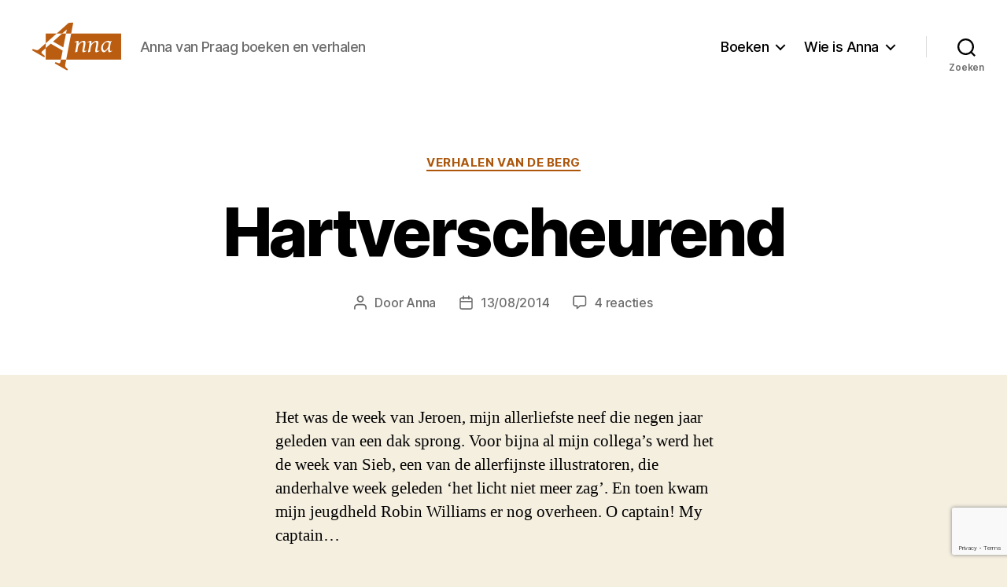

--- FILE ---
content_type: text/html; charset=utf-8
request_url: https://www.google.com/recaptcha/api2/anchor?ar=1&k=6LegNGMpAAAAAEL7VaYeN_X02PBbd0M0l9CdiY0M&co=aHR0cHM6Ly93d3cuYW5uYXZhbnByYWFnLm5sOjQ0Mw..&hl=en&v=PoyoqOPhxBO7pBk68S4YbpHZ&size=invisible&anchor-ms=20000&execute-ms=30000&cb=quk94xzbrlus
body_size: 49856
content:
<!DOCTYPE HTML><html dir="ltr" lang="en"><head><meta http-equiv="Content-Type" content="text/html; charset=UTF-8">
<meta http-equiv="X-UA-Compatible" content="IE=edge">
<title>reCAPTCHA</title>
<style type="text/css">
/* cyrillic-ext */
@font-face {
  font-family: 'Roboto';
  font-style: normal;
  font-weight: 400;
  font-stretch: 100%;
  src: url(//fonts.gstatic.com/s/roboto/v48/KFO7CnqEu92Fr1ME7kSn66aGLdTylUAMa3GUBHMdazTgWw.woff2) format('woff2');
  unicode-range: U+0460-052F, U+1C80-1C8A, U+20B4, U+2DE0-2DFF, U+A640-A69F, U+FE2E-FE2F;
}
/* cyrillic */
@font-face {
  font-family: 'Roboto';
  font-style: normal;
  font-weight: 400;
  font-stretch: 100%;
  src: url(//fonts.gstatic.com/s/roboto/v48/KFO7CnqEu92Fr1ME7kSn66aGLdTylUAMa3iUBHMdazTgWw.woff2) format('woff2');
  unicode-range: U+0301, U+0400-045F, U+0490-0491, U+04B0-04B1, U+2116;
}
/* greek-ext */
@font-face {
  font-family: 'Roboto';
  font-style: normal;
  font-weight: 400;
  font-stretch: 100%;
  src: url(//fonts.gstatic.com/s/roboto/v48/KFO7CnqEu92Fr1ME7kSn66aGLdTylUAMa3CUBHMdazTgWw.woff2) format('woff2');
  unicode-range: U+1F00-1FFF;
}
/* greek */
@font-face {
  font-family: 'Roboto';
  font-style: normal;
  font-weight: 400;
  font-stretch: 100%;
  src: url(//fonts.gstatic.com/s/roboto/v48/KFO7CnqEu92Fr1ME7kSn66aGLdTylUAMa3-UBHMdazTgWw.woff2) format('woff2');
  unicode-range: U+0370-0377, U+037A-037F, U+0384-038A, U+038C, U+038E-03A1, U+03A3-03FF;
}
/* math */
@font-face {
  font-family: 'Roboto';
  font-style: normal;
  font-weight: 400;
  font-stretch: 100%;
  src: url(//fonts.gstatic.com/s/roboto/v48/KFO7CnqEu92Fr1ME7kSn66aGLdTylUAMawCUBHMdazTgWw.woff2) format('woff2');
  unicode-range: U+0302-0303, U+0305, U+0307-0308, U+0310, U+0312, U+0315, U+031A, U+0326-0327, U+032C, U+032F-0330, U+0332-0333, U+0338, U+033A, U+0346, U+034D, U+0391-03A1, U+03A3-03A9, U+03B1-03C9, U+03D1, U+03D5-03D6, U+03F0-03F1, U+03F4-03F5, U+2016-2017, U+2034-2038, U+203C, U+2040, U+2043, U+2047, U+2050, U+2057, U+205F, U+2070-2071, U+2074-208E, U+2090-209C, U+20D0-20DC, U+20E1, U+20E5-20EF, U+2100-2112, U+2114-2115, U+2117-2121, U+2123-214F, U+2190, U+2192, U+2194-21AE, U+21B0-21E5, U+21F1-21F2, U+21F4-2211, U+2213-2214, U+2216-22FF, U+2308-230B, U+2310, U+2319, U+231C-2321, U+2336-237A, U+237C, U+2395, U+239B-23B7, U+23D0, U+23DC-23E1, U+2474-2475, U+25AF, U+25B3, U+25B7, U+25BD, U+25C1, U+25CA, U+25CC, U+25FB, U+266D-266F, U+27C0-27FF, U+2900-2AFF, U+2B0E-2B11, U+2B30-2B4C, U+2BFE, U+3030, U+FF5B, U+FF5D, U+1D400-1D7FF, U+1EE00-1EEFF;
}
/* symbols */
@font-face {
  font-family: 'Roboto';
  font-style: normal;
  font-weight: 400;
  font-stretch: 100%;
  src: url(//fonts.gstatic.com/s/roboto/v48/KFO7CnqEu92Fr1ME7kSn66aGLdTylUAMaxKUBHMdazTgWw.woff2) format('woff2');
  unicode-range: U+0001-000C, U+000E-001F, U+007F-009F, U+20DD-20E0, U+20E2-20E4, U+2150-218F, U+2190, U+2192, U+2194-2199, U+21AF, U+21E6-21F0, U+21F3, U+2218-2219, U+2299, U+22C4-22C6, U+2300-243F, U+2440-244A, U+2460-24FF, U+25A0-27BF, U+2800-28FF, U+2921-2922, U+2981, U+29BF, U+29EB, U+2B00-2BFF, U+4DC0-4DFF, U+FFF9-FFFB, U+10140-1018E, U+10190-1019C, U+101A0, U+101D0-101FD, U+102E0-102FB, U+10E60-10E7E, U+1D2C0-1D2D3, U+1D2E0-1D37F, U+1F000-1F0FF, U+1F100-1F1AD, U+1F1E6-1F1FF, U+1F30D-1F30F, U+1F315, U+1F31C, U+1F31E, U+1F320-1F32C, U+1F336, U+1F378, U+1F37D, U+1F382, U+1F393-1F39F, U+1F3A7-1F3A8, U+1F3AC-1F3AF, U+1F3C2, U+1F3C4-1F3C6, U+1F3CA-1F3CE, U+1F3D4-1F3E0, U+1F3ED, U+1F3F1-1F3F3, U+1F3F5-1F3F7, U+1F408, U+1F415, U+1F41F, U+1F426, U+1F43F, U+1F441-1F442, U+1F444, U+1F446-1F449, U+1F44C-1F44E, U+1F453, U+1F46A, U+1F47D, U+1F4A3, U+1F4B0, U+1F4B3, U+1F4B9, U+1F4BB, U+1F4BF, U+1F4C8-1F4CB, U+1F4D6, U+1F4DA, U+1F4DF, U+1F4E3-1F4E6, U+1F4EA-1F4ED, U+1F4F7, U+1F4F9-1F4FB, U+1F4FD-1F4FE, U+1F503, U+1F507-1F50B, U+1F50D, U+1F512-1F513, U+1F53E-1F54A, U+1F54F-1F5FA, U+1F610, U+1F650-1F67F, U+1F687, U+1F68D, U+1F691, U+1F694, U+1F698, U+1F6AD, U+1F6B2, U+1F6B9-1F6BA, U+1F6BC, U+1F6C6-1F6CF, U+1F6D3-1F6D7, U+1F6E0-1F6EA, U+1F6F0-1F6F3, U+1F6F7-1F6FC, U+1F700-1F7FF, U+1F800-1F80B, U+1F810-1F847, U+1F850-1F859, U+1F860-1F887, U+1F890-1F8AD, U+1F8B0-1F8BB, U+1F8C0-1F8C1, U+1F900-1F90B, U+1F93B, U+1F946, U+1F984, U+1F996, U+1F9E9, U+1FA00-1FA6F, U+1FA70-1FA7C, U+1FA80-1FA89, U+1FA8F-1FAC6, U+1FACE-1FADC, U+1FADF-1FAE9, U+1FAF0-1FAF8, U+1FB00-1FBFF;
}
/* vietnamese */
@font-face {
  font-family: 'Roboto';
  font-style: normal;
  font-weight: 400;
  font-stretch: 100%;
  src: url(//fonts.gstatic.com/s/roboto/v48/KFO7CnqEu92Fr1ME7kSn66aGLdTylUAMa3OUBHMdazTgWw.woff2) format('woff2');
  unicode-range: U+0102-0103, U+0110-0111, U+0128-0129, U+0168-0169, U+01A0-01A1, U+01AF-01B0, U+0300-0301, U+0303-0304, U+0308-0309, U+0323, U+0329, U+1EA0-1EF9, U+20AB;
}
/* latin-ext */
@font-face {
  font-family: 'Roboto';
  font-style: normal;
  font-weight: 400;
  font-stretch: 100%;
  src: url(//fonts.gstatic.com/s/roboto/v48/KFO7CnqEu92Fr1ME7kSn66aGLdTylUAMa3KUBHMdazTgWw.woff2) format('woff2');
  unicode-range: U+0100-02BA, U+02BD-02C5, U+02C7-02CC, U+02CE-02D7, U+02DD-02FF, U+0304, U+0308, U+0329, U+1D00-1DBF, U+1E00-1E9F, U+1EF2-1EFF, U+2020, U+20A0-20AB, U+20AD-20C0, U+2113, U+2C60-2C7F, U+A720-A7FF;
}
/* latin */
@font-face {
  font-family: 'Roboto';
  font-style: normal;
  font-weight: 400;
  font-stretch: 100%;
  src: url(//fonts.gstatic.com/s/roboto/v48/KFO7CnqEu92Fr1ME7kSn66aGLdTylUAMa3yUBHMdazQ.woff2) format('woff2');
  unicode-range: U+0000-00FF, U+0131, U+0152-0153, U+02BB-02BC, U+02C6, U+02DA, U+02DC, U+0304, U+0308, U+0329, U+2000-206F, U+20AC, U+2122, U+2191, U+2193, U+2212, U+2215, U+FEFF, U+FFFD;
}
/* cyrillic-ext */
@font-face {
  font-family: 'Roboto';
  font-style: normal;
  font-weight: 500;
  font-stretch: 100%;
  src: url(//fonts.gstatic.com/s/roboto/v48/KFO7CnqEu92Fr1ME7kSn66aGLdTylUAMa3GUBHMdazTgWw.woff2) format('woff2');
  unicode-range: U+0460-052F, U+1C80-1C8A, U+20B4, U+2DE0-2DFF, U+A640-A69F, U+FE2E-FE2F;
}
/* cyrillic */
@font-face {
  font-family: 'Roboto';
  font-style: normal;
  font-weight: 500;
  font-stretch: 100%;
  src: url(//fonts.gstatic.com/s/roboto/v48/KFO7CnqEu92Fr1ME7kSn66aGLdTylUAMa3iUBHMdazTgWw.woff2) format('woff2');
  unicode-range: U+0301, U+0400-045F, U+0490-0491, U+04B0-04B1, U+2116;
}
/* greek-ext */
@font-face {
  font-family: 'Roboto';
  font-style: normal;
  font-weight: 500;
  font-stretch: 100%;
  src: url(//fonts.gstatic.com/s/roboto/v48/KFO7CnqEu92Fr1ME7kSn66aGLdTylUAMa3CUBHMdazTgWw.woff2) format('woff2');
  unicode-range: U+1F00-1FFF;
}
/* greek */
@font-face {
  font-family: 'Roboto';
  font-style: normal;
  font-weight: 500;
  font-stretch: 100%;
  src: url(//fonts.gstatic.com/s/roboto/v48/KFO7CnqEu92Fr1ME7kSn66aGLdTylUAMa3-UBHMdazTgWw.woff2) format('woff2');
  unicode-range: U+0370-0377, U+037A-037F, U+0384-038A, U+038C, U+038E-03A1, U+03A3-03FF;
}
/* math */
@font-face {
  font-family: 'Roboto';
  font-style: normal;
  font-weight: 500;
  font-stretch: 100%;
  src: url(//fonts.gstatic.com/s/roboto/v48/KFO7CnqEu92Fr1ME7kSn66aGLdTylUAMawCUBHMdazTgWw.woff2) format('woff2');
  unicode-range: U+0302-0303, U+0305, U+0307-0308, U+0310, U+0312, U+0315, U+031A, U+0326-0327, U+032C, U+032F-0330, U+0332-0333, U+0338, U+033A, U+0346, U+034D, U+0391-03A1, U+03A3-03A9, U+03B1-03C9, U+03D1, U+03D5-03D6, U+03F0-03F1, U+03F4-03F5, U+2016-2017, U+2034-2038, U+203C, U+2040, U+2043, U+2047, U+2050, U+2057, U+205F, U+2070-2071, U+2074-208E, U+2090-209C, U+20D0-20DC, U+20E1, U+20E5-20EF, U+2100-2112, U+2114-2115, U+2117-2121, U+2123-214F, U+2190, U+2192, U+2194-21AE, U+21B0-21E5, U+21F1-21F2, U+21F4-2211, U+2213-2214, U+2216-22FF, U+2308-230B, U+2310, U+2319, U+231C-2321, U+2336-237A, U+237C, U+2395, U+239B-23B7, U+23D0, U+23DC-23E1, U+2474-2475, U+25AF, U+25B3, U+25B7, U+25BD, U+25C1, U+25CA, U+25CC, U+25FB, U+266D-266F, U+27C0-27FF, U+2900-2AFF, U+2B0E-2B11, U+2B30-2B4C, U+2BFE, U+3030, U+FF5B, U+FF5D, U+1D400-1D7FF, U+1EE00-1EEFF;
}
/* symbols */
@font-face {
  font-family: 'Roboto';
  font-style: normal;
  font-weight: 500;
  font-stretch: 100%;
  src: url(//fonts.gstatic.com/s/roboto/v48/KFO7CnqEu92Fr1ME7kSn66aGLdTylUAMaxKUBHMdazTgWw.woff2) format('woff2');
  unicode-range: U+0001-000C, U+000E-001F, U+007F-009F, U+20DD-20E0, U+20E2-20E4, U+2150-218F, U+2190, U+2192, U+2194-2199, U+21AF, U+21E6-21F0, U+21F3, U+2218-2219, U+2299, U+22C4-22C6, U+2300-243F, U+2440-244A, U+2460-24FF, U+25A0-27BF, U+2800-28FF, U+2921-2922, U+2981, U+29BF, U+29EB, U+2B00-2BFF, U+4DC0-4DFF, U+FFF9-FFFB, U+10140-1018E, U+10190-1019C, U+101A0, U+101D0-101FD, U+102E0-102FB, U+10E60-10E7E, U+1D2C0-1D2D3, U+1D2E0-1D37F, U+1F000-1F0FF, U+1F100-1F1AD, U+1F1E6-1F1FF, U+1F30D-1F30F, U+1F315, U+1F31C, U+1F31E, U+1F320-1F32C, U+1F336, U+1F378, U+1F37D, U+1F382, U+1F393-1F39F, U+1F3A7-1F3A8, U+1F3AC-1F3AF, U+1F3C2, U+1F3C4-1F3C6, U+1F3CA-1F3CE, U+1F3D4-1F3E0, U+1F3ED, U+1F3F1-1F3F3, U+1F3F5-1F3F7, U+1F408, U+1F415, U+1F41F, U+1F426, U+1F43F, U+1F441-1F442, U+1F444, U+1F446-1F449, U+1F44C-1F44E, U+1F453, U+1F46A, U+1F47D, U+1F4A3, U+1F4B0, U+1F4B3, U+1F4B9, U+1F4BB, U+1F4BF, U+1F4C8-1F4CB, U+1F4D6, U+1F4DA, U+1F4DF, U+1F4E3-1F4E6, U+1F4EA-1F4ED, U+1F4F7, U+1F4F9-1F4FB, U+1F4FD-1F4FE, U+1F503, U+1F507-1F50B, U+1F50D, U+1F512-1F513, U+1F53E-1F54A, U+1F54F-1F5FA, U+1F610, U+1F650-1F67F, U+1F687, U+1F68D, U+1F691, U+1F694, U+1F698, U+1F6AD, U+1F6B2, U+1F6B9-1F6BA, U+1F6BC, U+1F6C6-1F6CF, U+1F6D3-1F6D7, U+1F6E0-1F6EA, U+1F6F0-1F6F3, U+1F6F7-1F6FC, U+1F700-1F7FF, U+1F800-1F80B, U+1F810-1F847, U+1F850-1F859, U+1F860-1F887, U+1F890-1F8AD, U+1F8B0-1F8BB, U+1F8C0-1F8C1, U+1F900-1F90B, U+1F93B, U+1F946, U+1F984, U+1F996, U+1F9E9, U+1FA00-1FA6F, U+1FA70-1FA7C, U+1FA80-1FA89, U+1FA8F-1FAC6, U+1FACE-1FADC, U+1FADF-1FAE9, U+1FAF0-1FAF8, U+1FB00-1FBFF;
}
/* vietnamese */
@font-face {
  font-family: 'Roboto';
  font-style: normal;
  font-weight: 500;
  font-stretch: 100%;
  src: url(//fonts.gstatic.com/s/roboto/v48/KFO7CnqEu92Fr1ME7kSn66aGLdTylUAMa3OUBHMdazTgWw.woff2) format('woff2');
  unicode-range: U+0102-0103, U+0110-0111, U+0128-0129, U+0168-0169, U+01A0-01A1, U+01AF-01B0, U+0300-0301, U+0303-0304, U+0308-0309, U+0323, U+0329, U+1EA0-1EF9, U+20AB;
}
/* latin-ext */
@font-face {
  font-family: 'Roboto';
  font-style: normal;
  font-weight: 500;
  font-stretch: 100%;
  src: url(//fonts.gstatic.com/s/roboto/v48/KFO7CnqEu92Fr1ME7kSn66aGLdTylUAMa3KUBHMdazTgWw.woff2) format('woff2');
  unicode-range: U+0100-02BA, U+02BD-02C5, U+02C7-02CC, U+02CE-02D7, U+02DD-02FF, U+0304, U+0308, U+0329, U+1D00-1DBF, U+1E00-1E9F, U+1EF2-1EFF, U+2020, U+20A0-20AB, U+20AD-20C0, U+2113, U+2C60-2C7F, U+A720-A7FF;
}
/* latin */
@font-face {
  font-family: 'Roboto';
  font-style: normal;
  font-weight: 500;
  font-stretch: 100%;
  src: url(//fonts.gstatic.com/s/roboto/v48/KFO7CnqEu92Fr1ME7kSn66aGLdTylUAMa3yUBHMdazQ.woff2) format('woff2');
  unicode-range: U+0000-00FF, U+0131, U+0152-0153, U+02BB-02BC, U+02C6, U+02DA, U+02DC, U+0304, U+0308, U+0329, U+2000-206F, U+20AC, U+2122, U+2191, U+2193, U+2212, U+2215, U+FEFF, U+FFFD;
}
/* cyrillic-ext */
@font-face {
  font-family: 'Roboto';
  font-style: normal;
  font-weight: 900;
  font-stretch: 100%;
  src: url(//fonts.gstatic.com/s/roboto/v48/KFO7CnqEu92Fr1ME7kSn66aGLdTylUAMa3GUBHMdazTgWw.woff2) format('woff2');
  unicode-range: U+0460-052F, U+1C80-1C8A, U+20B4, U+2DE0-2DFF, U+A640-A69F, U+FE2E-FE2F;
}
/* cyrillic */
@font-face {
  font-family: 'Roboto';
  font-style: normal;
  font-weight: 900;
  font-stretch: 100%;
  src: url(//fonts.gstatic.com/s/roboto/v48/KFO7CnqEu92Fr1ME7kSn66aGLdTylUAMa3iUBHMdazTgWw.woff2) format('woff2');
  unicode-range: U+0301, U+0400-045F, U+0490-0491, U+04B0-04B1, U+2116;
}
/* greek-ext */
@font-face {
  font-family: 'Roboto';
  font-style: normal;
  font-weight: 900;
  font-stretch: 100%;
  src: url(//fonts.gstatic.com/s/roboto/v48/KFO7CnqEu92Fr1ME7kSn66aGLdTylUAMa3CUBHMdazTgWw.woff2) format('woff2');
  unicode-range: U+1F00-1FFF;
}
/* greek */
@font-face {
  font-family: 'Roboto';
  font-style: normal;
  font-weight: 900;
  font-stretch: 100%;
  src: url(//fonts.gstatic.com/s/roboto/v48/KFO7CnqEu92Fr1ME7kSn66aGLdTylUAMa3-UBHMdazTgWw.woff2) format('woff2');
  unicode-range: U+0370-0377, U+037A-037F, U+0384-038A, U+038C, U+038E-03A1, U+03A3-03FF;
}
/* math */
@font-face {
  font-family: 'Roboto';
  font-style: normal;
  font-weight: 900;
  font-stretch: 100%;
  src: url(//fonts.gstatic.com/s/roboto/v48/KFO7CnqEu92Fr1ME7kSn66aGLdTylUAMawCUBHMdazTgWw.woff2) format('woff2');
  unicode-range: U+0302-0303, U+0305, U+0307-0308, U+0310, U+0312, U+0315, U+031A, U+0326-0327, U+032C, U+032F-0330, U+0332-0333, U+0338, U+033A, U+0346, U+034D, U+0391-03A1, U+03A3-03A9, U+03B1-03C9, U+03D1, U+03D5-03D6, U+03F0-03F1, U+03F4-03F5, U+2016-2017, U+2034-2038, U+203C, U+2040, U+2043, U+2047, U+2050, U+2057, U+205F, U+2070-2071, U+2074-208E, U+2090-209C, U+20D0-20DC, U+20E1, U+20E5-20EF, U+2100-2112, U+2114-2115, U+2117-2121, U+2123-214F, U+2190, U+2192, U+2194-21AE, U+21B0-21E5, U+21F1-21F2, U+21F4-2211, U+2213-2214, U+2216-22FF, U+2308-230B, U+2310, U+2319, U+231C-2321, U+2336-237A, U+237C, U+2395, U+239B-23B7, U+23D0, U+23DC-23E1, U+2474-2475, U+25AF, U+25B3, U+25B7, U+25BD, U+25C1, U+25CA, U+25CC, U+25FB, U+266D-266F, U+27C0-27FF, U+2900-2AFF, U+2B0E-2B11, U+2B30-2B4C, U+2BFE, U+3030, U+FF5B, U+FF5D, U+1D400-1D7FF, U+1EE00-1EEFF;
}
/* symbols */
@font-face {
  font-family: 'Roboto';
  font-style: normal;
  font-weight: 900;
  font-stretch: 100%;
  src: url(//fonts.gstatic.com/s/roboto/v48/KFO7CnqEu92Fr1ME7kSn66aGLdTylUAMaxKUBHMdazTgWw.woff2) format('woff2');
  unicode-range: U+0001-000C, U+000E-001F, U+007F-009F, U+20DD-20E0, U+20E2-20E4, U+2150-218F, U+2190, U+2192, U+2194-2199, U+21AF, U+21E6-21F0, U+21F3, U+2218-2219, U+2299, U+22C4-22C6, U+2300-243F, U+2440-244A, U+2460-24FF, U+25A0-27BF, U+2800-28FF, U+2921-2922, U+2981, U+29BF, U+29EB, U+2B00-2BFF, U+4DC0-4DFF, U+FFF9-FFFB, U+10140-1018E, U+10190-1019C, U+101A0, U+101D0-101FD, U+102E0-102FB, U+10E60-10E7E, U+1D2C0-1D2D3, U+1D2E0-1D37F, U+1F000-1F0FF, U+1F100-1F1AD, U+1F1E6-1F1FF, U+1F30D-1F30F, U+1F315, U+1F31C, U+1F31E, U+1F320-1F32C, U+1F336, U+1F378, U+1F37D, U+1F382, U+1F393-1F39F, U+1F3A7-1F3A8, U+1F3AC-1F3AF, U+1F3C2, U+1F3C4-1F3C6, U+1F3CA-1F3CE, U+1F3D4-1F3E0, U+1F3ED, U+1F3F1-1F3F3, U+1F3F5-1F3F7, U+1F408, U+1F415, U+1F41F, U+1F426, U+1F43F, U+1F441-1F442, U+1F444, U+1F446-1F449, U+1F44C-1F44E, U+1F453, U+1F46A, U+1F47D, U+1F4A3, U+1F4B0, U+1F4B3, U+1F4B9, U+1F4BB, U+1F4BF, U+1F4C8-1F4CB, U+1F4D6, U+1F4DA, U+1F4DF, U+1F4E3-1F4E6, U+1F4EA-1F4ED, U+1F4F7, U+1F4F9-1F4FB, U+1F4FD-1F4FE, U+1F503, U+1F507-1F50B, U+1F50D, U+1F512-1F513, U+1F53E-1F54A, U+1F54F-1F5FA, U+1F610, U+1F650-1F67F, U+1F687, U+1F68D, U+1F691, U+1F694, U+1F698, U+1F6AD, U+1F6B2, U+1F6B9-1F6BA, U+1F6BC, U+1F6C6-1F6CF, U+1F6D3-1F6D7, U+1F6E0-1F6EA, U+1F6F0-1F6F3, U+1F6F7-1F6FC, U+1F700-1F7FF, U+1F800-1F80B, U+1F810-1F847, U+1F850-1F859, U+1F860-1F887, U+1F890-1F8AD, U+1F8B0-1F8BB, U+1F8C0-1F8C1, U+1F900-1F90B, U+1F93B, U+1F946, U+1F984, U+1F996, U+1F9E9, U+1FA00-1FA6F, U+1FA70-1FA7C, U+1FA80-1FA89, U+1FA8F-1FAC6, U+1FACE-1FADC, U+1FADF-1FAE9, U+1FAF0-1FAF8, U+1FB00-1FBFF;
}
/* vietnamese */
@font-face {
  font-family: 'Roboto';
  font-style: normal;
  font-weight: 900;
  font-stretch: 100%;
  src: url(//fonts.gstatic.com/s/roboto/v48/KFO7CnqEu92Fr1ME7kSn66aGLdTylUAMa3OUBHMdazTgWw.woff2) format('woff2');
  unicode-range: U+0102-0103, U+0110-0111, U+0128-0129, U+0168-0169, U+01A0-01A1, U+01AF-01B0, U+0300-0301, U+0303-0304, U+0308-0309, U+0323, U+0329, U+1EA0-1EF9, U+20AB;
}
/* latin-ext */
@font-face {
  font-family: 'Roboto';
  font-style: normal;
  font-weight: 900;
  font-stretch: 100%;
  src: url(//fonts.gstatic.com/s/roboto/v48/KFO7CnqEu92Fr1ME7kSn66aGLdTylUAMa3KUBHMdazTgWw.woff2) format('woff2');
  unicode-range: U+0100-02BA, U+02BD-02C5, U+02C7-02CC, U+02CE-02D7, U+02DD-02FF, U+0304, U+0308, U+0329, U+1D00-1DBF, U+1E00-1E9F, U+1EF2-1EFF, U+2020, U+20A0-20AB, U+20AD-20C0, U+2113, U+2C60-2C7F, U+A720-A7FF;
}
/* latin */
@font-face {
  font-family: 'Roboto';
  font-style: normal;
  font-weight: 900;
  font-stretch: 100%;
  src: url(//fonts.gstatic.com/s/roboto/v48/KFO7CnqEu92Fr1ME7kSn66aGLdTylUAMa3yUBHMdazQ.woff2) format('woff2');
  unicode-range: U+0000-00FF, U+0131, U+0152-0153, U+02BB-02BC, U+02C6, U+02DA, U+02DC, U+0304, U+0308, U+0329, U+2000-206F, U+20AC, U+2122, U+2191, U+2193, U+2212, U+2215, U+FEFF, U+FFFD;
}

</style>
<link rel="stylesheet" type="text/css" href="https://www.gstatic.com/recaptcha/releases/PoyoqOPhxBO7pBk68S4YbpHZ/styles__ltr.css">
<script nonce="nO33nWMcEWqlcBrx6Ms9yQ" type="text/javascript">window['__recaptcha_api'] = 'https://www.google.com/recaptcha/api2/';</script>
<script type="text/javascript" src="https://www.gstatic.com/recaptcha/releases/PoyoqOPhxBO7pBk68S4YbpHZ/recaptcha__en.js" nonce="nO33nWMcEWqlcBrx6Ms9yQ">
      
    </script></head>
<body><div id="rc-anchor-alert" class="rc-anchor-alert"></div>
<input type="hidden" id="recaptcha-token" value="[base64]">
<script type="text/javascript" nonce="nO33nWMcEWqlcBrx6Ms9yQ">
      recaptcha.anchor.Main.init("[\x22ainput\x22,[\x22bgdata\x22,\x22\x22,\[base64]/[base64]/[base64]/[base64]/[base64]/[base64]/KGcoTywyNTMsTy5PKSxVRyhPLEMpKTpnKE8sMjUzLEMpLE8pKSxsKSksTykpfSxieT1mdW5jdGlvbihDLE8sdSxsKXtmb3IobD0odT1SKEMpLDApO08+MDtPLS0pbD1sPDw4fFooQyk7ZyhDLHUsbCl9LFVHPWZ1bmN0aW9uKEMsTyl7Qy5pLmxlbmd0aD4xMDQ/[base64]/[base64]/[base64]/[base64]/[base64]/[base64]/[base64]\\u003d\x22,\[base64]\x22,\x22wqvDrMKYwpPDnsKDbykywoB/P8O2woPDjsKaCMK+HsKGw7Zlw5lFwojDgEXCr8K5KX4WRnnDuWvCn0Q+Z15HRnfDtQTDv1zDmcObRgYNYMKZwqfDm2vDiBHDhMKQwq7Cs8OIwrhXw59MEWrDtH7CsSDDsS/DiRnCi8OvAsKiWcKvw5zDtGkHTGDCqcOswoRuw6thRSfCvzwFHQZww6t/FxFvw4ouw4fDnsOJwodTSMKVwqt/DVxfQ27DrMKMFcO1RMOtbB93wqBQA8KNTlhTwrgYw4I1w7TDr8OVwqcyYD7DjsKQw4TDpwNAH2l2ccKFHE3DoMKMwolnYsKGcHsJGsO0eMOewo0GOHw5bsOsXnzDgRTCmMKKw4zCrcOndMOpwqIQw7fDmcKFBC/[base64]/fMOzb8O4Fn3DusOnTyjDv3ZzXGPDlcKKPsOWwrETPnAbVsOBTsK3wrQ6bMKPw6HDlG0tAg/[base64]/e8KAWsK0NkbCucOrYMKXw7PCtMKJJk9AwqtJwqfDiHlUwrzDggxNwp/CosKQHXFMMyMIbcOlDGvCtyR5UjJ0BzTDnjvCq8OnLn85w45KIsORLcK3dcO3woJWwpXDulFqLhrCtCpbTTV7w4ZLYxDCksO1IGvCsnNHwq8hMyAyw43DpcOCw7HCksOew51Nw5bCjghkwqHDj8O2w5fCrsOBSSpJBMOgdDHCgcKdXMOpLifCuj4uw6/ChMOqw57Dh8KDw7gVcsONIiHDqsOQw6E1w6XDjgPDqsOPcMOpP8ONUMKcQUtpw5JWC8OkPXHDmsOwfiLCvmnDry4/[base64]/CrsK7w7TCkEPCgyttRcOOd33DucOdwoDCn8KlwrXCmWsoC8Kqwq4CWDDCvsONwrUsNzMBw7/DlcOYDsOUw4IeXDDCgcKKwpElw4ZmZsK5w7DDssO1wq7DrcOATlnDgHUHMUDDs31kfwIrY8Onw4ANWMKEFsKoSMOIw6AobsK2wo4wFMK3R8K3SW4Uw7vCscKZRcOTaxQCbsOgfcOFwpjCnWcLERdzw7lowr/CucKOw6EfIMOvNsO9w4gUw7DCnsOIwqlhNMOYWcOHDmHClMKdw4Qsw4ZVDEpWTMKdwqYRw7IlwoM9a8Klw4wHwoV8KsOBF8Ofw5cowpbCkFnCpsK5w7TDqMOMPBolR8OiORHCqsOqwr98wo/CvMObIMKNwqjCjMOhwowLfcKnw6YMXDvDvBcddsKWwpTDpcKwwohqeG/DunjDnMOTXg3Dpm9nGcKufU3CnMO/DsOPQsOtwpZvYsOow5/[base64]/CoHQPwpTDjcOLWhxxwoMpw5TCpcKLAMOSwrbDp2FfwpjDlsK9XC7Ch8Kuw4PDpAcBfQt8w5ZbU8KiWDvDpSDCscKmc8KPG8K+w7vDkiHCvsKlbMKIwqrCgsKeCsOkw4hmw7jDlVZGSMKyw7ZLYRLDoGHDscK7w7fDqcOnw5c0wp7DhF09D8OAw4F/[base64]/[base64]/[base64]/wo18NMKeUMODEcOdXsOCGMK9wo41UEnDn8OWw50wZ8Kmwq1qw4zCv3nCtsO3w5DCjMK2wo/[base64]/DlGtNwrzCnsKawpxUOBTChcOXeMKRwrXDu1LDqilnwoIJwqIAw6E/[base64]/Ci8Ktw4DCq8KePA5CwqrDicKHE3nCgMOrwoLCp8OJw7fCsMO8w6EKw5nCl8KiVsOqJcO+KxbDi3nCmcKhZgHCucOSwoHDj8OKDQk3ZX4mw5dqwqNtw6YUwpERJHPCkUjDshbCm0UPSsObVgQXwo03wr/[base64]/w6tVwo5IP0DDjMOKw4/CmsKlw78TZB/ChiQ3G8KzacO3w4kGwq/Cr8OZF8OMw4jDsCXDoBfCuUPCvUvDrsOQGXjDmjZmP37Ck8OywqDDoMOkwpzCnsOdwp3DmRdafQNPwpDDuQhuUX80EXMMdMOQwoLChU4KwpjDjDt0w4B8e8KSBMO9wprCu8O/ewjDocKzLwExwr/DrMOjRw4ww4dcU8O6woDDvcO2wpwUw6hkw43Cu8K6FMO2B00AH8K7wpUhwpXCncK9Z8OiwqDDsWbDrMKETMKmScKHw7Brw4DCkTZlwpHDscOPw5LDr0TCpsO+YMOqPWlWHzASZTtaw4p6X8K8O8O1w5LCiMKcw6XDpQbCtMKpMWrCp1rCncODwp83FjkUwoNbw59Zwo/CgsOWw4TDlsKmc8OVPVoUw65RwpV5woJXw5vCmcOEIizCs8OQU2fDkWvDnTrChcKCwqTCkMO5CMK1cMOWw5kua8OLIcK9w7QsZWPDm2TDh8O2w77DhFk/[base64]/DsmYiwoBOH8OFw7DDjsKzw59twq9hwqnCqcKeP8O5w6Y2ciDDo8KsAsO+wqpPw4k8w6bCscK3wocbw4nDv8K3w5JHw7HDi8KJwo3ClMKFw71yPH7Dq8KZD8OFw6rCn2owwr/CkE1yw6lcw4UgI8Opw7Qkwq4tw6nCvkwew5XChcOVQkDCvi8qCjk0w5BQC8KiRFUSw4JGw7/DkcOiLMK/ecO/ZxXDhsK1fTnCvMKwIykZJ8O4w57Diw/DoUZoMcKsRmfClcKjWzgYZMKEw6fDv8OZbW5pwpvDggbDnMKYw4fCssO6w405wp7CuRw9w41dwptewp0fcjTCgcKKwrsswpFoBU0iw60HD8Olw4rDvwV4FcOjWcOMNsKVw4fDtcO9H8KgAsKUw5PCuQ3CokDDvxXCosK8wovChcKQEH/[base64]/FcOow7LChy8eK8KMRMKPw5HCmGAVB0bCpxkVb8K9EcK+w6tuKQTDmsOeFDB3TAdwchFGF8ObLGPDhDnDhX8twpTDtGlqw6EHw7jDl23DkA4gE1zDgsKtdULDpipew5vDl2HCnMOFcMOgETohwq3DuRfDohJYwqHDscKIM8OvJsKQw5XDi8OWJWoYGh/CjMOLB27Cq8KcF8KACMKxTCPCgwR1wpHDlj7CnVTDjCUdwqDCkMKZwpDDnWNVQcOAw7p/IxkawqRXw7l1JMOrw7wKwo4yMzVRw4pAQsKwwoLDhMO7w4ouKsOyw5vDusOHwpIJDCTCscKPEsKVKB/[base64]/[base64]/w6c+w4jDiFvDj8Kvwp/CusOPUsO+A8O7wp3Dv8O+TsKRVMO1wo/DhgPDtTvCkExXTiLDp8ODw6vDnzXCsMOMwotdw6zCnBYAw5jCpyQ8cMKjYn3DshrDtCLDkCDCjsKqw6h/dcKrZcOFCMKBP8OjwqfCssKOwpZuw4Ziw4xIfG3DmkbChcKNJ8O+wp4Ww5zDiWHDjMOKIGkrHcOWb8KhPmvCrsOPLhcBN8OiwpFeFGnDr1ZSwqJAdsK1MXspw4HDinTDiMOhwr5ZK8OTwrfCtEwJw498S8OjEDbDh1/DvVdVNiPDq8OgwqDDiy4BOHgyJMOUwp8jwqQfw7bDklVoekXCqA/DhcKmRS3DscOQwposw5otw5Iww5ZeB8KLN29TaMOCwqHCvXIvw77DrsOowqRLfcKOe8O4w4QSwobCjQXCgsKcwoPCgcOZwrNCw5/DqMKcUhpRw7TCrMKcw5BvfMOcVT48w4cmM0/DjsOPw5d8ZsOmMAUMw7/Cr1VHZUtQWcORwrDDv2cdw5MBd8KTZMOVwrjDhwfCqg3ChcO9dsOHSjvCk8KzwrLCqWsEwqRrw4cnc8KmwoU2ez3CmXJ/TDV3E8K1wqfCqXpyQldMwpnCp8KBDsKJw5vDgSLDnGzCp8OiwrQsfwRiw6sXNMKhAMOfw57DrgY0ZMKBwoJJcMOFwrzDoQ7DrWzChEBZTsOxw4ktwqpXwqYhenLCnMOVfXkBFsK/UkQMwrgMBG/[base64]/DoFVXw4lHSmHDmw7DucOwdE5SZsOUBMOAwqfCuWVvw6vDhT7DkSfDhcOWwq0naX/Cm8OkdFRdw7Qhwr4Ww5/[base64]/DscOLC8OFw7rCmMKqImDCgGXCiAnCkV3DlSwww7ADXcO+aMKow6wZfsK9wo3CosO9w5M/Fw/DncO3Q1xkBMOZY8K/ZyTCmG/Cl8OXw7IeBkPCnCtEwqMyLsOGLW90wrnCr8OqbcKHwpvCmQl3M8K3elEnacK9cm/DhsKUV2TCicKSwo0HNcKAw6LCv8KqJyYsPiDDi0skOcOBbi7CjMOuwrzCjMO9JcKpw4lrMMKUSsKQTGwUHQXCo1VZw7spwo3DksO6DMORXsOcUXpyfjPCkxsow7TCiWrDjydnT2Fsw40/csKLw5QZfyLCk8KaT8KjTcKHHMOXXD1sZgfCv2zDhcOHWMKGYcO1w6HCgzvDjsKSbndLBgzCp8O7XQcPPXI/[base64]/Cij8qYDrDjmbDhsOqeMKtwqtYwo/DuMO0wqzDjcOxI3pMZi3Dh1QNwp3DvAkIJ8O7P8KzwrLChMO3wpPCncOCwqArJMKywpnCocKsAcKkw4o+K8OgwqLCpMKTVMKVS1LCnD/DmcKyw6pMax4MR8KXwoHCi8OdwokOw7FLw6F3wq5Zwo1Pw5pUBcK7PUM/wq3CpcONworCpMKdXx80wpvCmcORw6ZMTiTCgsOawp49X8OhVwZcJMKLJyQ1w7lHNcKwLjBRW8KhwrdYd8KcRRTCv1kxw49dwrPDuMORw5jDmHXCmcORHMKUwqXCmMKJKHbDgcK+wovDihDCjis1w6jDpDkPw5dkaRLCjcK5wpnCmGrCrk/CksK2wq1gw6BQw4pLwqIMwr/[base64]/DpcK3wrUqw4csLMOrwolkcMKqw4TCvD7DinTChMKcwpVkcyoZwqJGAsOncSRewocqGsOwwoDCsns4KsKqRsOuJsKIF8OxOyHDkVnDkMKiesKgCkNrwoNlZA/CvsKyw7QdD8KrCMKuwo/DjkfCuUzDhz4YGcKBG8KOwoXCsnXCmSFIdibDjQUaw6JMw65Fw4PChlXDsMOwBwXDkMOwwo9IL8KPwqrCvkbCoMKKwqUnw6FyesKmCMOyP8KnZcKVEsOVL0nCmxLCgsO1w5LDuCDCtgoaw4YJLGHDrsKuwq/[base64]/[base64]/R8K2bMOCdMOvw40zwqLDtMO8HsKGL8O9w6ddUDw2w7YnwqVZXjkJQ1rCqcKuNRTDlMKiw4zClinDosK5wq3DkA0KWT04w67DoMOuFH5Cw79LESkHBRTDvgshw4nCjsOsEAYbGHIow5rCuFPCpEfCqMKvw5/[base64]/[base64]/DpcKPMFE2DRnCoMKmTjnDlMOOasOLwozCqSl4BsKwwpkkAcODw4pcTcKuCsKaWU4twqvDgcOwwq3CoHsUwo4DwpfCqD3DlsKga0Bsw4xJw7xtAjvDq8OGKXnCoTsgwqZww4gEUcKtRAADw6rCkMOvEcK9w4Yew49ZS2owXg/CsGsuKcK1Yx/DvsKUQMKBewsmB8OMJsO8w6vDvi/Ds8OWwrALw7JlLRkDw4/CrDk+asOVwqhkwrXCgcKBKhopwpvDuTZOwoDDtzouOW/[base64]/GcOkw79Gw6TDs3HDrAYRw6jCicO0w7EpacOrMjA9eMKRQ2bDo2HDhMOMNToEQcOeTQdQw75vaknChHQAKWPCn8OkwocscE/CjnzCvErDmAg4w4xbw4XDkcOcwofCusK3w5jDsVXCpMKnAlbCh8ORIMK3woF7FcKMS8O4w6AEw5cIDDHDsQzDrnEpdsKMAUXCvyzDoG0+clV7wrg1w6BywrEpw63DvEfDnsKow54uUcOQOhnCsVJUwqnDhsKHA0NWfsOeFsOGTHfDkcKLEA4xw5Q6HcK/[base64]/a8O1B8KJf8ObF8KUMcOHw6BPwp5bCCbDoj1BOEvDhAfDoC83w5IDCxAwaCsyJVfCjcKYcsOdJsK6w4fDswvCpT/DrMOowqzDq1VAw6XCr8Olw64ABMKMSsK9wrDCshDCvhXDlhtTe8KnTH7DpgxTFsKywrMyw5VCI8KWfzx6w7rCviQvTyMEw5HDqsKkI3XCpsOdwoDDm8Ouw6YxIl5IwrzCrMOlw590ccKFwr7CtMKcMcKLwq/CucKkwqvDr0NraMKUwqBzw4AKBMKZwo/CvMKiETTDhMO6XjzDncK1Bi7DmMKOw7DDsyvDnxPCvsKUwqZMwrHDgMO8C0HCjAfDqlTCn8OEwrvDvErDpGkmwr0xPsOnAsOkw5zDmmbDvjjDr2XDtitUWwYJw7Mwwr3Ctz9qTsOFJ8O9w6FtYWgVwopAK0jCgTPCpsOcwr/DscOOwogawqUpw5J7TsKewrEQwq7DvMKjwoILw67Cm8K8VsOhLsOsAMOtPwYlwqoAw6h4M8OswpohQCDDgcK7O8KwUQjCncOkwrPDpjrCi8Kaw5M/wrNrwrcGw5bDoCsWBsKFLlhwLsKjw6FIIhkZwoXCjinCkCVjw5fDtm/[base64]/DncOTbsOia8OAw5fCu8K9IGcCwpnDpsKPH8KZT8KGwpDCm8OYw65yUFMQUsO0fw1KLgc2w6TCqcKsJ2BBc1ASCcKYwpRIw4liw5Mwwrwqw67CuVgXUcOLw7heY8O/wpTCmTE7w5jDuVfCsMKOS1fCs8OtbgAfw6tQw4B8w5V0aMKzZcOZBGDCsMO7M8KxRgo1BcOqwpAbw6l3CMOoTFQ2wpHCkUMgLcOoMRHDvhbDoMKPw5XDgntlRMKiAMK/CCvDnMOqERbCo8OZf2vCksKda0zDpMK7PyLCggfCiATCihnDsS/DrRkNwrfCqsOFD8KbwqJgwoViwpjCh8OWPFNsAnx0wqbDjMKmw7YMwpvCuWXDgwAqBWHCssKcRDzDusKTGR/[base64]/CqsOXOElCbsKyTsOBKGHCtHwaw6hzPG7Dpx8WRmbDvsKeKsO3w7rDqlt3w5Muw48ywoTCuiYFw5/[base64]/E2TDlWxDY8OYMsKgcUEJwpvDjcOmwqfDiWwaUcO/w5TChsK3w68Ww5lhw6Bpw6DDnsOOXsK/H8Ouw7oNwocYB8O1D0Aqw5rCkwAFw7LCiTwbwq3DpEHCgks8wq7CtsOjwq0HJnzDhMOCwok5G8OhWsKOw4gHFsOEEmx+U3/[base64]/[base64]/DjMKsw7zDv8K+w6bCkMObVMOSw4HDvsOkd8KDXsKXwpVTJ3/[base64]/PgLDgQZnVMOLQDrCi8ObwoFUPx98w6haw70cJwjCj8KFeCYXG01CwrjCncO3LgzCjiPDoHk4R8OVSsKRwqgrwrzCvMO4w57Cv8Oxw5o0OcKewqpNcMKhw77CtWTCrMO1wqXDmFxcw6/Cn2DClirCpcOwWzzDik5kw67CmyFnwpzDp8Knw4DChS/DvcKKwpRFwrzDgQvCu8K3ExB8w4DDgzLCp8KGRMKKI8OBMRDCqXs3acOQWsK7GVTCnsOGw5d0Kk/DsmIKdMKZwqvDqsOEB8OAE8OmLsKWw4XCrlbDojDDrsKyasKJwqNlw5nDvSt9eXTDp0jCm2pQR05kwoPDmGzClMOnLjHClcKkfMKCQcKjckXCrsKqwqDDvMKjDCfCjEPDs3UMw7rCosKSw7zCrMK8wqFqSAfCvMOhwrV9LsOKwrvDjhfDq8O9wprDi0N/SMOLwqoAAcK6wr3CiXRqS0rDvUpiw4/DnsKLw5owfy/Csi1bw7jDrGMIe0bDgm80VsOGwoc4F8O6VXNQw47CtcKpw6bDssOnw6LDgXXDl8OPwq/CpE3DkcO3wrfCgMKkw4xwCmTCm8Kkw7fClsOPLjxjW0/[base64]/DvcOmc8Ohw4xWMcO/[base64]/DscOcMScZwqnDmMOtfwU3w7FtwokJTcOdwopibsKNw5nDgzbChCgbPMKZwqXCgwlPw73CjgB4w6tpwrMtw44NN1nDtzHDg0XDl8OjPcOoVcKSwpjCm8Kzwp0TwpPDo8KaC8OUw65zw7J+bRkzDBQgwp/CqcKOLFnDpMOCccKACMKOK2vCosOxwrDDgkIQUQ3DoMKaWcOSwqcCfDrCtk9pwoPCpC/[base64]/eiHCtjTDviMeOsOYCz/[base64]/DpGHCsxdSQcO3esO8OXheGVHDl1Mfw4MrwrDDkXcNwpMfw6pjIjnCq8KwwonDt8KQVcOuO8OXdBvDhF7Cnm/[base64]/CgzYMax1OwpjCk1MeeTVNW8O3KcKswqZowpxJbMKOEj3Dt2bCt8KdU2/DhQpBN8KawpjDqVzDjcK5w7hFegDCrsOGwoLDt1IGw6PDsA/DjsOOwo/ChQjDi0XCgMOaw5BxI8O9HsK0w4JyR1DDgGgrb8OpwqcMwqfDh1fDvm/DhcO5wrPDu0vCkcKlw67DtcKlT3gJLcK+wo7Ck8OEbWDDvlXDo8KPVVTDqMK5EMOKwoTDoHPDv8Ofw4LCmSxUw6oPw6HCjsOMwr/CgXVUYhbDul/CocKGL8KNBidoFi4QXMKcwolbwrvChGMhw7RKw55jEk0/w5QVBAnCvjrDmQJBw6dPw7LCiMKBfsO5KycAwqTCkcOJGw5Yw70IwrJSXTvDrcO1w50IXcOXw5rDkh14B8OtworDl3NCwopcA8OgdFXChC/[base64]/CmcOWQ8Ohwo3DkkAcFsO4w53DgMK+wo/CrxjCkMK0NQpcSMKdDsK4fihuL8OuKCnCtcKJNBsTwrgJXUtYwovClMO4w73DosOfWhJMw6EuwpwlwofDlg1yw4ZdwrbCrsOWAMKHw57CkH7Cs8OwJQEmQ8KOw43CoVceeQ3DsVPDly9uwrnDlMKZZDjDmzISUcOEwqDDvRLDm8O6wrNrwplpEFQGI3Z/w77CocKzw68dNGXCvC/DnMOOwrHDlxPDhsOnf33ClcOqIMKPUsOqw7/CmQ7Cl8Kvw63CiRbDrcOxw4/Dm8OZw5RpwqgaZMOuFy3CkcKVw4PCqm7CnMKawrjDmiQ0BsONw4rDgwfCmXbCtMKILnjCuinCqsOkHUPClHFtWcKIwoDCmBMba1DCncKkw7FLSQxpw5nDt13DiR8sFGo1w4fCpVlnYFlDKyrCnHRfw6TDgA/Cny7Ds8KEwoTDjTE9w7F9dMOywpPDmMKUwqzCh1wbw6gDw4rCn8KFQkxewq/CrcO8wqXCvV/Cl8OfHkkjwotAEioZw6TCnzQ6w4Row54masKnb3wTwrVJFcKHwqk5PMKqw4PDvcOewqw8w6bCo8OxVMKEw7TDs8OiF8OscsONw5ISwprCmg9XGgnCulYRQRzDn8Kfwo7DuMOywofCn8KdwrnCoEk/w6bDosKOw7XDnBRhCcOGUhgVRxDDoS/[base64]/DpGPChcKSwoPCpHUfw75GwrvCklPCqsKEwohdYsOawp/DosOheSPCkwMFwp7CvHRXT8Oiw4kQYGPCl8KGZljDqcOzdMOKSsOTNsK1f23CrsOLwofCt8KWw5HCozJtw45hwpdhwpEUU8KMwoUqYE3DmsObeEHDvQBlCRE5QQrCrMOVwpnCsMOVwqbCtU/DmhRQCTHCgH1QEsKPw6PDncOPwpTDvMKoB8O+RzPDnsK6w7Uxw4Z7LsOwVcOcE8KTwrRAHCEXccKMdcKywqvClklUOlDDlsKfP15ACcKqY8O5FxNxGsKjwqBcwq1WTUHCtm9Kwr/CpBsNdw4Xw4HDrMKJwqtTBHDDrMOXwpMfdVYKwroMwpZTYcKLNBzCh8KOw5zCnj8KIMO3woAbwqQcfMKRAcOcwpllHlNDHMK/wrzCmyrCgFEywo1Vw6PCpcKdw65Tc0jCuG0sw40fw6vDjsKmfXVvwrLCgV4jBgVWw6jDjcKHZ8Ogw6PDj8ONwovDl8KNwqUBwptqdy8gS8OWwoPDhwsvw6vCssKIf8K3w5/DncOKwqbCssO0wpXDhcKAwonCqCbDuEPCtcKqwoFZZsOSwqArdFbDmRdHFg/Do8OdcMKJVsOFw57DpTEVaMKZcU3DscKXTMKnw7VpwoBewrR5MMKcwqtQc8OkDjtQw61/w5DDlQTDqHAbLn/Cm0XDsChMw6YawqDCpWFQw5nDhsKkwoUBGVvCpEXDjMOzC1fDksO/wqY1HMOFwr7DoiEzwrc0wpbCkcOzw7wrw6RsIH3CujYmw41cwpLDtsKfBH/CpE8aJV/DusO9woEJw7jCmCXChMOnw67DnMK4JF4pwpNCw7w5HMOuQ8KrwpDCoMOgwpnCncOXw7o1f0PCqVlvKm1mw7h6OsKow4d+woZ3wqjDtsKCbcOBIxLCln3DhEPCpMOWaV8Iw63CqsOJC0jDlXElwpnCvcKMw7/DsXUwwro5AWzCgMO8wplYwrhPwoU7wo/CtTTDuMKKZybDm24JFCzDj8Oyw7nCncKANlV4w5HDncOzwqdAw64cw4hRHznDuxXDqcKPwrrClcK7w7c2w5bCsGfCuRMBw4LDh8K4W1k/w65Fw4jDjlBPTcKdWMOFRsKQa8O+wqvCqXbCtsO3wqHDqlENasK5IMOhRmbCjzFgOcONfcKVwoDDo3QsWSnDqsKTwqfDmMKkwpsMASjDhQfCr3sHI3hfwp5+NMOYw4fDlsOkwqjCssONw6vCtMKUE8K+w40UCsKBJA8Eb3/[base64]/CtsKDw7MkwrxMw6tCYRELw5kEwpsJwofDjS7CrU1PITZCwr/DlzFRw6PDocOxw5TDqAMkF8KEw4sVw7bCrcOxYsKFCQjClwnCl23CtGEuw51Hwo/[base64]/DmcKjw4fDkVbCrsKgw64Fw64DwqYsDcORwowjw4IAw6TDnmZ6e8Kow6UCwokswrDCnFAzOVvDq8OyUzYew5zCssOewrPClXHDs8KvNX0LJU0wwpYHwpzDogjClnBlwoFufFrCvMK/ecOFfMKiwq7DicKUwq3CnAPDg1kUw7jDncKqwqREO8KmNkzDt8OBUV7DoGtQw7F0woorBC7CoHlgw5fCicK0wrlrw7Aqwr/CnGRuScOJwpkjwoV9wpw+cw/DlEXDtCxlw7jCncKOw6PCqmNTwrdAHD7DpkzDo8KLZcOvwr3DmC3CmsOrwrUDwqUEwrMrNg3Ckw4JdcKIwpMaFW3DmsK/w5ZPwrcFT8KeVsOyZStEwqlVw4diw4ANwpFywp4iwrbDksKoFcOOdMKCwox/bsO5WcK3wpJGwqLDmcOyw7rDqCTDlMKbZy49XsKuw5XDtsOzMsOOwpzCiRkmw44dw6pCwqTDg3jCncOXUsOuR8KcLsKeNcOBOMOowqTDtnLDocKzw6/[base64]/[base64]/[base64]/CgsKnIsKMN8OqwoXDojXCgyzCoQ5jw7tSw6vDoEQEPgw8bMORfCBKw7LCpEzCt8KUw4daw4nChcKZw4TCisKYw7tkwqXCtVJew63CncKlw6PCssOVw4/[base64]/bj3CjzxKw64Lw7nDl8KWw5zDnU1nwr/CjxcBwplwEAXDvsK1w4vCt8O4NjxhBGJqwqjCosK/ZW/[base64]/[base64]/w4RzFnU2KiQNd8O4wooGZCIMSVbCuMONCsOZwqHDkGvDscKkbhLCiTLDnlpVXsOiw6URw5rCvcKewqZzw7kMw4geGjsPA1tTK0/CisOlccKZCHAaC8Oaw745b8Oww5ppU8KLXClqwqUVAMO9wq/DucOpBiAkwrFPw4PDnibCqcO/wp9TJ2TDpcOhw4rCqnBaC8KYw7PCjU3DocOdw6Q8wpQOPF7CgMOmwo/Dr1/DhcKZXcKCTzlfwq/[base64]/wrluKMK/wrjDvSgYacKXw5YVwpzDsDvCncO0K8KkAcO0BFHDlzHCicO4w5DCnC0Ad8Omw4LCqsOeME/[base64]/wp3CsSnDjMK0w6bDinbCncOsKT/CocK+CcK6wqHCrQl8QcKtcMKCU8KXL8OPw6LCtEDCvsK9XHoBwrpoHcOJFHQ+NcKwLsO9w6XDmsK6w5PCsMOkC8K4fw9Dw6rCqsK0w61uwrjDjWvCpMOJwrDChXXDji3DhFIWw7/CkRsrw7fDsiHDm2Q4wrDDpmPCn8ONd27DnsOKwpMjKMKSGHtoFMOFwrY+wo7Dn8KtwpvClwkqLMOKw6jDucOKw79VwotyeMKba2PDmUDDqsKSwp/CjsKywpVzwpbDoGvChgbCicK5w7xmfHdgW1fCiGzCoDnCt8K7wqzDo8OIDMOOTMOxwpsrX8KUwqldw7Qmwq5Yw6Q5PMOtw5jDkRrDgcKlMmE/YcOGwrjCpQgOwoVQD8OQBMKtUm/ClEQIDgnCkhdgw5Q8XsKrK8Kvw4XDrTfCuTfDoMKpWcOOwrPDv0vCtVPComPCtDNIAsK2wr3CnzMjw6JYw67CpAR7B0tpKSEjw5/DpCDDpsKEZDrDosKdTiN6w6EQwqFgw5x4wq/DlQ8Rw5rDpULCisObDh/[base64]/DsmvDqcOywqE9w5TCrFMCJATCuB81CBPDhTE3w403CSzCmMOIwrTCqQEIw6thw43DqMKgwp7CgVPCh8OkwoE5wpHCi8O/aMK0Cg8yw6tsK8O5Z8OISAZkLcKiwpHCswTDp2J+w54fNcKzwrDDisKHw5QedcODw5LDngHCqmxJRGJJwrxKMmnCl8K/[base64]/CnFrConJdwplRZsKxw5hALyUHPXEDw4hGwqYCw7PDj0tGMMKDcsK3AMO4w4jDhD5jR8OrwrnClsKbw5fCs8KRw5bDuzt0w40mVC7CqcKPw7BlVsK3QkVBw7UCa8OZw4zCgGErw7jCu0XDnMKHw7EpEW7DtsK7wqBnXS/DuMKXHcOwfsKyw64owrhgL1fDtMK+fcOfNsOzF3vDrFZrw4fClMOGVWrCsmXDiAtCw6zChgE0IsOGHcOVwrrCtnoLwpfDsW/DgErCgl/DjnrCvx7DgcKywospQsKRYF/DjjLCmcODRcOTXlLCo1zCvXfCrnPCsMOhKHhzwr1aw63DuMKaw4nDt0XCicOZw7bCq8OcaTLCgwDDisOBBcK4XMOiWcK2fsKjw7HCrMOgwo5geAPDrDzCocKcEcKKwqLCn8KPKFYsAsOSw4BaLhgmwp84ITrCnsK4GsK3wq88TcKNw5o0w7/Cg8Kcw4DDmcOzwrPDqMKocB/DuCp+wo3CkQPDqCHDn8KkQ8OIwoN4JMKGwpJFVsOMw5pQY38WwolWwqzCi8KCw7DDu8OEHxQEeMOUwojDrEzChMOeWMKZwrDDvsOBw7DDqRTDl8O4wrJlEsOXCnQUJcK1MHHCiUd8aMKgPsKNwrU4OcOywpTDl0QBPEccw4UlwojDoMOUwp/CsMKbagNQSsKvw4Qnw4XCom9+OMKhwpzCrMOVMxp2M8K/w6p2wo3DicKTBQTCn1/CjsKZwrRKwq/DssODTcOKYgHDtMOuKmHCr8OKwpnCn8KFwpp+w7vCrcOZQcKLacOcSnLDk8OBUcKgwpUcWxlAw7DDvcOLInswMsOaw6ZPwonCosObCsOaw4Adw6EsQ2Naw59xw55sOjNGw4kRwpHCkcKjwq/CiMOhKUXDnEXCu8O8w7gOwqp4wqc7w5EfwrRZwrbDrMO+YcKKXMOqbHk8wr/Dn8KRw5LCpsOkwrJWw5/ChsOlbyUqEsK2CMOAO28hwpPDvsOVGsOyXhQqw67CuU/Co29WL8KBCC4Jw4TDm8KDw53Dj19XwpQJwrzDuWnChzrCp8Ofwo7Ciwh/TcK7wq3CjinCk1gfw6JmwofDvcOJIwFzw6EpwqLDuMOGw7RHA0rCkMOYOMK9A8KrIVxDdTgYNMORw5QiVz3DkMKFHsK1OcKYw6DCpsOcwqpuN8K3CsKAYFJCasK+RsKxMMKZw4UrPMOqwqzDlcObf0TDhULCscK1FcKHw5MHw6nDicOZw6/CosKsVWbDp8OoBS7Dm8Kpw4XCu8KaQl/Cs8KGWcKYwpgTwonCjsK4RzvCp3h2ecKSwrbCoQLCijpZdF/Dg8OSWVrCrXrClsOJGSk6JmDDuh/CpMK9fRLDvF3DgsOYbcO2w648w6fDncOvwqdEw5TDlydPwo7CtxLCtjjDosOVw4xAS3fCr8Kgw57DnEjDgsKsVsO4wr0Hf8OdXUXDpMKRwo3DvF/[base64]/DkcK8MQjDrDhUXT3DiQnDrFfCrsKZacKhWVrDhiVCbcKAwpzDh8Kfw6cTVFxAwqwwYGDCqU92w5V7wrd9w6LCnCrDmsKVwq3DjF/Dv1lvwqTDr8KgWsOAF2TDu8KqwqIZwrnCoXIhacKJE8KdwqgHw6wIwrEqRcKfQjg3woXDnsKlw4zCtnXDqcOpwp47w74EX1tewpgPIkVUXsKsw4LDqTbCmMKrGcKzwqUkwo/[base64]/w4Eow7PDpsKAwqjDtcOGacKqw5HDtcOcwpHDrXRpbivClcKAb8OKwpkgS3l6w6sTCFXDg8Onw7fDgMKNKFrCmj7DoW7Cm8K7wowtZhTDscOHw5hIw5vDqGAoKcKtw7ZKDjfDrltIw6/CrsKaPcKnY8Kgw6sQYMO/[base64]/CmjgkP8OPwpjDmht6fkDCgsKNNMKiw4Zxw5ciw4zCkMOeTXI7KjpEDcK2cMOkCsOQFcOEAztOJh9Qw5pZH8KGPsKPQ8Ouw4jDgcOqw713wqPCsiVhw6MMw5rDjsK0fsOQOnkQwr7DpwQIc1BqTAwiw71ha8Ovw4nDmjXDg3HCmEc/CcOrHMKVw4HDvMKWQlTDqcK1RF3DocOcB8OVLCYoH8O+wqzDsMK/wpjCrnjDrcO9FcKVwqDDmsKzZsKkNcK5w6hcPXAFw4LCtFvCvcOJYXnDk0jCk0UrwoDDhBlUZMKvwpbCqGvCgU54w40/[base64]/[base64]/DvcK2McKPwonDs2tERDTCg8OAwpVtw5clwo0zwrDCtB0/bB8SCFNlfMOQN8KZS8K9wo3CncKZScOnwotgwot/wq4wFD/DqTAGbFjClk3Cl8OQw6DClE1aV8ORw4zCvcKpaMOzw4PCtVZcw57CgEMJw5hXOMKkCUzCgHVOHcOVIMKSDMK7w7M/wqA2ccOhw7nCi8ORUkPDicKTw5/[base64]/[base64]/w4ZrVQtYw5/CtsOYLMOiw6NOw5HDjmnCpkjCiMOcw7zCvsOHWcK8wq8vwrHCtMO8wpdPwp7DqBjCvBfDrzAZwqnCg1nCkzZqdMKFa8OTw6V+w43DtcO/SMK0KF5wdcOgwrnDtcOvw43DrMOFw5PChsKyNMKGVifCnU/[base64]/[base64]/wqAdcXfDqHDCkRrDgBnDnXIcwrIsQsOkwrw6w512NUbCn8KKMMKTw7jDs17DkwZZw7rDqWDDnGbCpcOjw43CljUKXnzDkcORwrFcwoRgKsK+P0rCoMKpwq/[base64]/[base64]/DvMOHEw0zUhRUAyk/OhfCojtfwrMcwrYHDMOybMKmworDsR1LM8Ofd0jCssKlw5DCk8O7wpPDlMOGw5DDtzPDnsKmNMKWw7JLw4PCo1DDlljDrXEOw4Z4TMOREFLDoMKAw6Jtf8O+HAbClFIEw7XDicOEUsKJwqxmBsKgwpRtZMOmw41mE8KbG8OKZmJHwo/DpSzDjcKSK8KhwpfCmMOiw5Zzw4fDqDXCp8OtwpfCq0jDjsO1wp1Tw7jClTJnw4EjG0TDhMOFwrvCuXJPS8OCG8O0CT5efHLDpcKbwr/CicKIwrUIwqrDn8KQFT4twqLCqG/Co8KBwqk/EsKjwofDk8KeKwDDsMOeRWjCijAmwqfDvR4Fw5xFw44tw5x+w4nDgsOIKcKKw6hXMw89XMOrw4lMwokzdDtGPC3DglTCo3R6w4XCniNoDyA4w75Zw7DDkcK9KMK2w7nCtcKzI8OVFcO5wrckw43Cg2t0wo1fw7BHDMOIw5LCtMK9fB/CicOJwp1TGsODwqPDmMKXFcKAwoh9Mm/DlRwtworClgDDmMKhCMOEOw9xw5DChT8Ywq5vVcK1bk3DsMK/wqMiwo7Cj8KBV8Ozw7lENcKdLMOQw7gWw7BDw6bCr8OSw70bw6nCj8KlwpnDgsOENcOtw64raXxWDMKJU3/ChkDCpDbCjcKcVlIJwoskw7sRw53CuChnw4nCkMKlw60BBcOlwpfDjDUtw55WF0bCkkAmw51UNDdWRQ3DgCFZG0RNwo1rw4pQw5nCr8O/w6/[base64]/wp3Ckj3DscOlw4ovbsOXMcKNw4vCmUkJLMOawrwTNsO3w78ewrtoL2pMwoDCi8Ktwqlzf8KNwoXChBRFWcOGwrMiJ8KQwpFKQsOVwpzClXfCtcOZSMObCxvDsiI5w7zCu2fDnDQzwq9hR1JqbwkLwoVbXAcmw6LDoiVqE8Ogd8KnAQl7IjzDiMOpw7sJwo7Comgawo/DtS5fKA\\u003d\\u003d\x22],null,[\x22conf\x22,null,\x226LegNGMpAAAAAEL7VaYeN_X02PBbd0M0l9CdiY0M\x22,0,null,null,null,1,[21,125,63,73,95,87,41,43,42,83,102,105,109,121],[1017145,565],0,null,null,null,null,0,null,0,null,700,1,null,0,\[base64]/76lBhnEnQkZnOKMAhnM8xEZ\x22,0,0,null,null,1,null,0,0,null,null,null,0],\x22https://www.annavanpraag.nl:443\x22,null,[3,1,1],null,null,null,1,3600,[\x22https://www.google.com/intl/en/policies/privacy/\x22,\x22https://www.google.com/intl/en/policies/terms/\x22],\x22C5oE4VdJfmE3QrGi9xe3UDTM2xMgblCBCyRg4uTg7R4\\u003d\x22,1,0,null,1,1768996356909,0,0,[230,179,142],null,[15,250],\x22RC-nZwF5uqqbWRQsQ\x22,null,null,null,null,null,\x220dAFcWeA56fTbtYmCIb7_CN7Vf3uwkNIiEEYjUg51yOpdH6zXgaQTgUPrhNcnQcXGBv2J-MJoBkOQ_ejYqBT643pgXzRvezUD_Lg\x22,1769079157120]");
    </script></body></html>

--- FILE ---
content_type: text/css
request_url: https://www.annavanpraag.nl/wp-content/themes/annavanpraag/style.css?ver=1.0.0
body_size: 755
content:
/*
 Theme Name:   Anna Van Praag
 Description:  A child theme of Twenty Twenty WordPress theme.
 Author:       Bitman
 Author URI:   https://bitman.nl
 Template:     twentytwenty
 Version:      1.0.0
*/

/* @import url("../twentytwenty/style.css"); */


/* Custom css */

#hero .featured-img{
	background: url("assets/images/anna_banner.png");
	background-repeat: no-repeat;
	background-position: center center;
	background-size: cover;
	height: 500px;
	width: 1200px;
	margin: -140px auto 0;
}

#hero .text-block{
	background-color: white;
	height: 400px;
}

#hero .text-block .site-description{
	font-size: 5em;
	text-align: center;
	width: 900px;
	margin: auto;
	padding: 10px;
	color: #000000;
	font-weight: 800;
	line-height: 1.13;
}

#sidebar_left{
	background-color: white;
	-webkit-box-shadow: 0px 5px 6px 0px rgba(50, 50, 50, 0.3);
	-moz-box-shadow:    0px 5px 6px 0px rgba(50, 50, 50, 0.3);
	box-shadow:         0px 5px 6px 0px rgba(50, 50, 50, 0.3);
}

#sidebar_left img{
	-webkit-box-shadow: 0px 5px 6px 0px rgba(50, 50, 50, 0.3);
	-moz-box-shadow:    0px 5px 6px 0px rgba(50, 50, 50, 0.3);
	box-shadow:         0px 5px 6px 0px rgba(50, 50, 50, 0.3);
}
#sidebar_left h2 {
	font-size: 2rem;
	margin-bottom: 10px;
	margin-top: 40px;
}

#sidebar_left li {
	margin: 0 0 5px;
	font-size: 1.3rem;
	list-style-type: disc;
	list-style-position: inside;
	font-weight: bold;
}

#sidebar_left a{
	text-decoration: none;
}

#sidebar_left h5 {
	padding: 0 0 0 30px;
	margin: 20px 0;
}
#blog{
	padding-top: 100px;
}

#blog .entry-title{
	font-size: 2em;
}

a:hover{
	color: #5E3540;
}

.nav-links a{
	font-size: 1.5rem;
}

.post-inner{
	padding-top: 4rem;
}
.post-inner .entry-content h1{
	font-size: 5.5rem;
}
.read-more-link{
	max-width: 58rem;
	width: calc(100% - 4rem);
	display: block;
	line-height: 1;
	text-decoration: none;
}
.read-more-link:hover{
	text-decoration: underline !important;
}

.block-white{
	background-color: rgb(255, 255, 255);
	padding: 10px;
	width: 48%;
	margin: 0 auto 40px;
}

.block-white img{
	height: 120px;
	margin: auto;
}

@media only screen and (max-width: 880px) {
	#hero .featured-img{
		height: 500px;
		width: 1200px;
		margin: -140px auto 0;
	}
	#hero .text-block .site-description{
		font-size: 3.7em;
		width: 80%;
	}
}
@media only screen and (max-width: 697px) {
	#hero .featured-img{
		margin: -295px auto 0;
	}
	#hero .text-block .site-description{
		font-size: 3em;
		width: 100%;
		display: block !important;
	}
	.entry-categories a{
		border: none;
	}
	.singular .entry-header{
		padding: 0 0 10px;
	}
	.singular .intro-text{
		margin: 10px auto 0;
	}
	.block-white{
		width: 100%;
	}

}